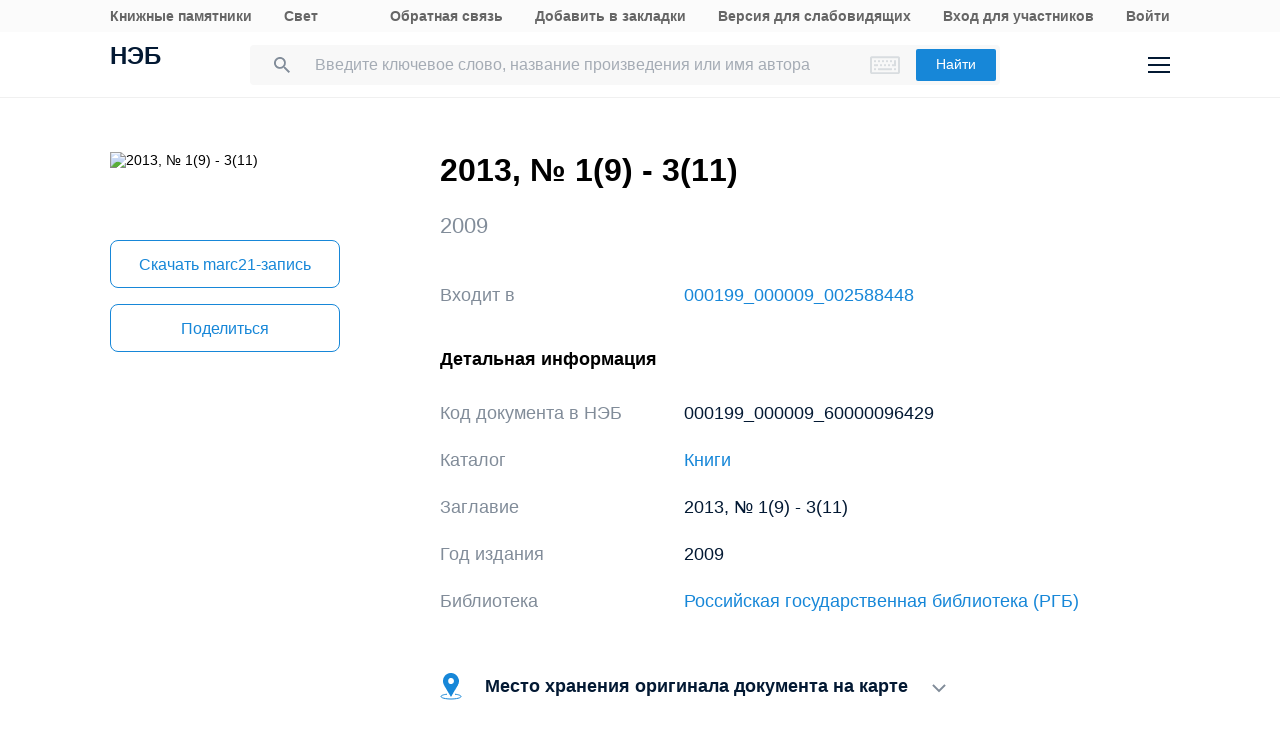

--- FILE ---
content_type: text/css
request_url: https://rusneb.ru/local/templates/adaptive/styles/inner.css?167603558346749
body_size: 46777
content:
.container {
  margin-left: auto;
  margin-right: auto;
}
@media (min-width: 768px) {
  .container {
    width: 750px;
  }
}
@media (min-width: 992px) {
  .container {
    width: 970px;
  }
}
@media (min-width: 1200px) {
  .container {
    width: 1170px;
  }
}
@media (min-width: 1600px) {
  .container {
    width: 1350px;
  }
}
.neb4-container {
  margin-left: auto;
  margin-right: auto;
}
@media (min-width: 768px) {
  .neb4-container {
    width: 750px;
  }
}
@media (min-width: 992px) {
  .neb4-container {
    width: 970px;
  }
}
@media (min-width: 1200px) {
  .neb4-container {
    width: 1170px;
  }
}
@media (min-width: 1600px) {
  .neb4-container {
    width: 1350px;
  }
}
@media screen and (max-width: 767px) {
  .neb4-container {
    padding-left: 1.25rem;
    padding-right: 1.25rem;
  }
}
@media screen and (max-width: 767px) {
  .neb4-container {
    padding-left: 1.25rem;
    padding-right: 1.25rem;
  }
}
.scheme-box-shadow {
  box-shadow: 1px 1px 4px rgba(0, 0, 0, 0.3);
}
.color2 .scheme-box-shadow {
  box-shadow: 1px 2px 12px rgba(255, 255, 255, 0.5);
}
.color3 .scheme-box-shadow {
  box-shadow: 1px 2px 12px rgba(255, 252, 0, 0.5);
}
.color4 .scheme-box-shadow {
  box-shadow: 3px 3px 3px rgba(89, 66, 46, 0.3);
}
.color5 .scheme-box-shadow {
  box-shadow: 1px 2px 12px rgba(169, 221, 56, 0.5);
}
.functional-link,
.functional-link:hover {
  text-decoration: none !important;
}
.functional-link:after {
  content: '';
  display: block;
  position: absolute;
  left: 0;
  bottom: 0;
  right: 0;
  height: 1px;
  border-bottom-width: 1px;
  border-bottom-style: dotted;
  border-color: #0083a2;
}
.color2 .functional-link:after {
  border-color: #fff;
}
.color3 .functional-link:after {
  border-color: #fffc00;
}
.color4 .functional-link:after {
  border-color: #4d4b43;
}
.color5 .functional-link:after {
  border-color: #a9e44d;
}
.functional-link-plashka1,
.functional-link-plashka1:hover {
  text-decoration: none !important;
}
.functional-link-plashka1:after {
  content: '';
  display: block;
  position: absolute;
  left: 0;
  bottom: 0;
  right: 0;
  height: 1px;
  border-bottom-width: 1px;
  border-bottom-style: dotted;
  border-color: #fff;
}
.color2 .functional-link-plashka1:after {
  border-color: #000;
}
.color3 .functional-link-plashka1:after {
  border-color: #fffc00;
}
.color4 .functional-link-plashka1:after {
  border-color: #fff;
}
.color5 .functional-link-plashka1:after {
  border-color: #a9dd38;
}
.functional-link-hover,
.functional-link-hover:hover {
  text-decoration: none;
}
.functional-link-hover:after {
  position: absolute;
  left: 0;
  bottom: 0;
  right: 0;
  height: 1px;
  border-bottom-width: 1px;
  border-bottom-style: dotted;
  border-color: #0083a2;
}
.color2 .functional-link-hover:after {
  border-color: #fff;
}
.color3 .functional-link-hover:after {
  border-color: #fffc00;
}
.color4 .functional-link-hover:after {
  border-color: #4d4b43;
}
.color5 .functional-link-hover:after {
  border-color: #a9e44d;
}
.functional-link-hover:hover:after {
  content: '';
  display: block;
}
a.tssfaqlabel {
  text-decoration: none;
  font-size: .5em;
  line-height: 1.2;
  display: inline-block;
  border: 1px solid #0086a6;
  border-radius: .5ex;
  width: 6.5em;
  height: 1.5em;
  text-align: center;
  position: relative;
  top: -1em;
  padding-top: 1px;
}
fieldset {
  padding: 0;
  margin: 0;
  border: 0;
  min-width: 0;
}
legend {
  display: block;
  width: 100%;
  padding: 0;
  margin-bottom: 22px;
  font-size: 24px;
  line-height: inherit;
  color: #333333;
  border: 0;
  border-bottom: 1px solid #e5e5e5;
}
label {
  display: inline-block;
  max-width: 100%;
}
input[type="search"] {
  -webkit-box-sizing: border-box;
  -moz-box-sizing: border-box;
  box-sizing: border-box;
}
input[type="radio"],
input[type="checkbox"] {
  margin: 4px 0 0;
  margin-top: 1px \9;
  line-height: normal;
}
input[type="file"] {
  display: block;
}
input[type="range"] {
  display: block;
  width: 100%;
}
select[multiple],
select[size] {
  height: auto;
}
input[type="file"]:focus,
input[type="radio"]:focus,
input[type="checkbox"]:focus {
  outline: 5px auto -webkit-focus-ring-color;
  outline-offset: -2px;
}
output {
  display: block;
  padding-top: 7px;
  font-size: 16px;
  line-height: 1.42857143;
  color: #555555;
}
.form-control {
  display: block;
  width: 100%;
  height: 36px;
  padding: 6px 12px;
  font-size: 16px;
  line-height: 1.42857143;
  color: #555555;
  background-color: #fff;
  color: #333;
  background-color: #f9f9f9;
  background-image: none;
  border: 1px solid #ccc;
  border-color: rgba(204, 204, 204, 0.8);
  border-radius: 3px;
  -webkit-box-shadow: inset 0 2px 0px rgba(204, 204, 204, 0.25);
  box-shadow: inset 0 2px 0px rgba(204, 204, 204, 0.25);
  -webkit-transition: border-color ease-in-out .15s, box-shadow ease-in-out .15s;
  -o-transition: border-color ease-in-out .15s, box-shadow ease-in-out .15s;
  transition: border-color ease-in-out .15s, box-shadow ease-in-out .15s;
}
.color2 .form-control {
  color: #fff;
  background-color: #333333;
}
.color3 .form-control {
  color: #fffc00;
  background-color: #00a1b4;
}
.color4 .form-control {
  color: #4d4b43;
  background-color: #f5f0cb;
}
.color5 .form-control {
  color: #a9e44d;
  background-color: #442d19;
}
.color2 .form-control {
  border-color: rgba(85, 85, 85, 0.99);
}
.color3 .form-control {
  border-color: rgba(153, 151, 0, 0.3);
}
.color4 .form-control {
  border-color: rgba(181, 178, 157, 0.1);
}
.color5 .form-control {
  border-color: rgba(132, 87, 49, 0.3);
}
.color2 .form-control {
  -webkit-box-shadow: inset 0 2px 0px rgba(85, 85, 85, 0.75);
  box-shadow: inset 0 2px 0px rgba(85, 85, 85, 0.75);
}
.color3 .form-control {
  -webkit-box-shadow: inset 0 2px 0px rgba(153, 151, 0, 0.75);
  box-shadow: inset 0 2px 0px rgba(153, 151, 0, 0.75);
}
.color4 .form-control {
  -webkit-box-shadow: inset 0 2px 0px rgba(181, 178, 157, 0.25);
  box-shadow: inset 0 2px 0px rgba(181, 178, 157, 0.25);
}
.color5 .form-control {
  -webkit-box-shadow: inset 0 2px 0px rgba(132, 87, 49, 0.5);
  box-shadow: inset 0 2px 0px rgba(132, 87, 49, 0.5);
}
.form-control:focus {
  border-color: #0083a2;
  outline: 0;
  -webkit-box-shadow: inset 0 1px 1px rgba(0,0,0,.075), 0 0 8px rgba(0, 131, 162, 0.6);
  box-shadow: inset 0 1px 1px rgba(0,0,0,.075), 0 0 8px rgba(0, 131, 162, 0.6);
}
.color2 .form-control:focus {
  border-color: #fff;
  outline: 0;
  -webkit-box-shadow: inset 0 1px 1px rgba(0,0,0,.075), 0 0 8px rgba(255, 255, 255, 0.6);
  box-shadow: inset 0 1px 1px rgba(0,0,0,.075), 0 0 8px rgba(255, 255, 255, 0.6);
}
.color3 .form-control:focus {
  border-color: #fffc00;
  outline: 0;
  -webkit-box-shadow: inset 0 1px 1px rgba(0,0,0,.075), 0 0 8px rgba(255, 252, 0, 0.6);
  box-shadow: inset 0 1px 1px rgba(0,0,0,.075), 0 0 8px rgba(255, 252, 0, 0.6);
}
.color4 .form-control:focus {
  border-color: #4d4b43;
  outline: 0;
  -webkit-box-shadow: inset 0 1px 1px rgba(0,0,0,.075), 0 0 8px rgba(77, 75, 67, 0.6);
  box-shadow: inset 0 1px 1px rgba(0,0,0,.075), 0 0 8px rgba(77, 75, 67, 0.6);
}
.color5 .form-control:focus {
  border-color: #a9e44d;
  outline: 0;
  -webkit-box-shadow: inset 0 1px 1px rgba(0,0,0,.075), 0 0 8px rgba(169, 228, 77, 0.6);
  box-shadow: inset 0 1px 1px rgba(0,0,0,.075), 0 0 8px rgba(169, 228, 77, 0.6);
}
.form-control::-moz-placeholder {
  color: #999;
  opacity: 1;
}
.form-control:-ms-input-placeholder {
  color: #999;
}
.form-control::-webkit-input-placeholder {
  color: #999;
}
.form-control::-ms-expand {
  border: 0;
  background-color: transparent;
}
.form-control[disabled],
.form-control[readonly],
fieldset[disabled] .form-control {
  background-color: #eeeeee;
  opacity: 1;
}
.form-control[disabled],
fieldset[disabled] .form-control {
  cursor: not-allowed;
}
textarea.form-control {
  height: auto;
}
input[type="search"] {
  -webkit-appearance: none;
}
@media screen and (-webkit-min-device-pixel-ratio: 0) {
  input[type="date"].form-control,
  input[type="time"].form-control,
  input[type="datetime-local"].form-control,
  input[type="month"].form-control {
    line-height: 36px;
  }
  input[type="date"].input-sm,
  input[type="time"].input-sm,
  input[type="datetime-local"].input-sm,
  input[type="month"].input-sm,
  .input-group-sm input[type="date"],
  .input-group-sm input[type="time"],
  .input-group-sm input[type="datetime-local"],
  .input-group-sm input[type="month"] {
    line-height: 33px;
  }
  input[type="date"].input-lg,
  input[type="time"].input-lg,
  input[type="datetime-local"].input-lg,
  input[type="month"].input-lg,
  .input-group-lg input[type="date"],
  .input-group-lg input[type="time"],
  .input-group-lg input[type="datetime-local"],
  .input-group-lg input[type="month"] {
    line-height: 49px;
  }
}
.form-group {
  margin-bottom: 15px;
}
.form-control-static {
  padding-top: 7px;
  padding-bottom: 7px;
  margin-bottom: 0;
  min-height: 38px;
}
.form-control-static.input-lg,
.form-control-static.input-sm {
  padding-left: 0;
  padding-right: 0;
}
.input-sm {
  height: 33px;
  padding: 5px 10px;
  font-size: 14px;
  line-height: 1.5;
  border-radius: 2px;
}
select.input-sm {
  height: 33px;
  line-height: 33px;
}
textarea.input-sm,
select[multiple].input-sm {
  height: auto;
}
.form-group-sm .form-control {
  height: 33px;
  padding: 5px 10px;
  font-size: 14px;
  line-height: 1.5;
  border-radius: 2px;
}
.form-group-sm select.form-control {
  height: 33px;
  line-height: 33px;
}
.form-group-sm textarea.form-control,
.form-group-sm select[multiple].form-control {
  height: auto;
}
.form-group-sm .form-control-static {
  height: 33px;
  min-height: 36px;
  padding: 6px 10px;
  font-size: 14px;
  line-height: 1.5;
}
.input-lg {
  height: 49px;
  padding: 10px 16px;
  font-size: 20px;
  line-height: 1.3333333;
  border-radius: 4px;
}
select.input-lg {
  height: 49px;
  line-height: 49px;
}
textarea.input-lg,
select[multiple].input-lg {
  height: auto;
}
.form-group-lg .form-control {
  height: 49px;
  padding: 10px 16px;
  font-size: 20px;
  line-height: 1.3333333;
  border-radius: 4px;
}
.form-group-lg select.form-control {
  height: 49px;
  line-height: 49px;
}
.form-group-lg textarea.form-control,
.form-group-lg select[multiple].form-control {
  height: auto;
}
.form-group-lg .form-control-static {
  height: 49px;
  min-height: 42px;
  padding: 11px 16px;
  font-size: 20px;
  line-height: 1.3333333;
}
.has-feedback {
  position: relative;
}
.has-feedback .form-control {
  padding-right: 45px;
}
.form-control-feedback {
  position: absolute;
  top: 0;
  right: 0;
  z-index: 2;
  display: block;
  width: 36px;
  height: 36px;
  line-height: 36px;
  text-align: center;
  pointer-events: none;
}
.input-lg + .form-control-feedback,
.input-group-lg + .form-control-feedback,
.form-group-lg .form-control + .form-control-feedback {
  width: 49px;
  height: 49px;
  line-height: 49px;
}
.input-sm + .form-control-feedback,
.input-group-sm + .form-control-feedback,
.form-group-sm .form-control + .form-control-feedback {
  width: 33px;
  height: 33px;
  line-height: 33px;
}
.has-success .help-block,
.has-success .control-label,
.has-success .radio,
.has-success .checkbox,
.has-success .radio-inline,
.has-success .checkbox-inline,
.has-success.radio label,
.has-success.checkbox label,
.has-success.radio-inline label,
.has-success.checkbox-inline label {
  color: #3c763d;
}
.has-success .form-control {
  border-color: #3c763d;
  -webkit-box-shadow: inset 0 1px 1px rgba(0, 0, 0, 0.075);
  box-shadow: inset 0 1px 1px rgba(0, 0, 0, 0.075);
}
.has-success .form-control:focus {
  border-color: #2b542c;
  -webkit-box-shadow: inset 0 1px 1px rgba(0, 0, 0, 0.075), 0 0 6px #67b168;
  box-shadow: inset 0 1px 1px rgba(0, 0, 0, 0.075), 0 0 6px #67b168;
}
.has-success .input-group-addon {
  color: #3c763d;
  border-color: #3c763d;
  background-color: #dff0d8;
}
.has-success .form-control-feedback {
  color: #3c763d;
}
.has-warning .help-block,
.has-warning .control-label,
.has-warning .radio,
.has-warning .checkbox,
.has-warning .radio-inline,
.has-warning .checkbox-inline,
.has-warning.radio label,
.has-warning.checkbox label,
.has-warning.radio-inline label,
.has-warning.checkbox-inline label {
  color: #8a6d3b;
}
.has-warning .form-control {
  border-color: #8a6d3b;
  -webkit-box-shadow: inset 0 1px 1px rgba(0, 0, 0, 0.075);
  box-shadow: inset 0 1px 1px rgba(0, 0, 0, 0.075);
}
.has-warning .form-control:focus {
  border-color: #66512c;
  -webkit-box-shadow: inset 0 1px 1px rgba(0, 0, 0, 0.075), 0 0 6px #c0a16b;
  box-shadow: inset 0 1px 1px rgba(0, 0, 0, 0.075), 0 0 6px #c0a16b;
}
.has-warning .input-group-addon {
  color: #8a6d3b;
  border-color: #8a6d3b;
  background-color: #fcf8e3;
}
.has-warning .form-control-feedback {
  color: #8a6d3b;
}
.has-error .help-block,
.has-error .control-label,
.has-error .radio,
.has-error .checkbox,
.has-error .radio-inline,
.has-error .checkbox-inline,
.has-error.radio label,
.has-error.checkbox label,
.has-error.radio-inline label,
.has-error.checkbox-inline label {
  color: #a94442;
}
.has-error .form-control {
  border-color: #a94442;
  -webkit-box-shadow: inset 0 1px 1px rgba(0, 0, 0, 0.075);
  box-shadow: inset 0 1px 1px rgba(0, 0, 0, 0.075);
}
.has-error .form-control:focus {
  border-color: #843534;
  -webkit-box-shadow: inset 0 1px 1px rgba(0, 0, 0, 0.075), 0 0 6px #ce8483;
  box-shadow: inset 0 1px 1px rgba(0, 0, 0, 0.075), 0 0 6px #ce8483;
}
.has-error .input-group-addon {
  color: #a94442;
  border-color: #a94442;
  background-color: #f2dede;
}
.has-error .form-control-feedback {
  color: #a94442;
}
.has-feedback label ~ .form-control-feedback {
  top: 27px;
}
.has-feedback label.sr-only ~ .form-control-feedback {
  top: 0;
}
.help-block {
  display: block;
  margin-top: 5px;
  margin-bottom: 10px;
  color: #737373;
}
@media (min-width: 768px) {
  .form-inline .form-group {
    display: inline-block;
    margin-bottom: 0;
    vertical-align: middle;
  }
  .form-inline .form-control {
    display: inline-block;
    width: auto;
    vertical-align: middle;
  }
  .form-inline .form-control-static {
    display: inline-block;
  }
  .form-inline .input-group {
    display: inline-table;
    vertical-align: middle;
  }
  .form-inline .input-group .input-group-addon,
  .form-inline .input-group .input-group-btn,
  .form-inline .input-group .form-control {
    width: auto;
  }
  .form-inline .input-group > .form-control {
    width: 100%;
  }
  .form-inline .control-label {
    margin-bottom: 0;
    vertical-align: middle;
  }
  .form-inline .has-feedback .form-control-feedback {
    top: 0;
  }
}
.form-horizontal .form-group {
  margin-left: -15px;
  margin-right: -15px;
}
@media (min-width: 768px) {
  .form-horizontal .control-label {
    text-align: right;
    margin-bottom: 0;
    padding-top: 7px;
  }
}
.form-horizontal .has-feedback .form-control-feedback {
  right: 15px;
}
@media (min-width: 768px) {
  .form-horizontal .form-group-lg .control-label {
    padding-top: 11px;
    font-size: 20px;
  }
}
@media (min-width: 768px) {
  .form-horizontal .form-group-sm .control-label {
    padding-top: 6px;
    font-size: 14px;
  }
}
.fade {
  opacity: 0;
  -webkit-transition: opacity 0.15s linear;
  -o-transition: opacity 0.15s linear;
  transition: opacity 0.15s linear;
}
.fade.in {
  opacity: 1;
}
.collapse {
  display: none;
}
.collapse.in {
  display: block;
}
tr.collapse.in {
  display: table-row;
}
tbody.collapse.in {
  display: table-row-group;
}
.collapsing {
  position: relative;
  height: 0;
  overflow: hidden;
  -webkit-transition-property: height, visibility;
  transition-property: height, visibility;
  -webkit-transition-duration: 0.35s;
  transition-duration: 0.35s;
  -webkit-transition-timing-function: ease;
  transition-timing-function: ease;
}
.modal-open {
  overflow: hidden;
}
.modal {
  display: none;
  overflow: hidden;
  position: fixed;
  top: 0;
  right: 0;
  bottom: 0;
  left: 0;
  z-index: 9997;
  -webkit-overflow-scrolling: touch;
  outline: 0;
}
.modal.fade .modal-dialog {
  -webkit-transform: translate(0, -25%);
  -ms-transform: translate(0, -25%);
  -o-transform: translate(0, -25%);
  transform: translate(0, -25%);
  -webkit-transition: -webkit-transform 0.3s ease-out;
  -moz-transition: -moz-transform 0.3s ease-out;
  -o-transition: -o-transform 0.3s ease-out;
  transition: transform 0.3s ease-out;
}
.modal.in .modal-dialog {
  -webkit-transform: translate(0, 0);
  -ms-transform: translate(0, 0);
  -o-transform: translate(0, 0);
  transform: translate(0, 0);
}
.modal-open .modal {
  overflow-x: hidden;
  overflow-y: auto;
}
.modal-dialog {
  position: relative;
  width: auto;
  margin: 10px;
}
.modal-content {
  position: relative;
  background-color: #fff;
  background-clip: padding-box;
  outline: 0;
  padding: 65px 55px 50px;
}
.modal-backdrop {
  position: fixed;
  top: 0;
  right: 0;
  bottom: 0;
  left: 0;
  z-index: 9996;
  background-color: #1787d8;
}
.modal-backdrop.fade {
  opacity: 0;
  filter: alpha(opacity=0);
}
.modal-backdrop.in {
  opacity: 0.3;
}
.modal-header .close {
  position: absolute;
  top: 31px;
  right: 31px;
  background: url(/local/templates/neb/assets/image/i-popup-close.svg) no-repeat;
  width: 18px;
  height: 18px;
  text-indent: -9999px;
  z-index: 9999;
  -webkit-appearance: none;
  -moz-appearance: none;
  appearance: none;
  border: none;
}
.modal-title {
  font-size: 22px;
  line-height: 1.3;
  color: #031933;
  text-align: center;
  font-weight: 600;
}
.modal-body {
  position: relative;
  padding: 15px;
}
.modal-footer {
  padding: 15px;
  text-align: right;
  border-top: 1px solid #e5e5e5;
}
.modal-footer .btn + .btn {
  margin-left: 5px;
  margin-bottom: 0;
}
.modal-footer .btn-group .btn + .btn {
  margin-left: -1px;
}
.modal-footer .btn-block + .btn-block {
  margin-left: 0;
}
.modal-scrollbar-measure {
  position: absolute;
  top: -9999px;
  width: 50px;
  height: 50px;
  overflow: scroll;
}
@media (min-width: 768px) {
  .modal-dialog {
    width: 700px;
    margin: 60px auto;
  }
  .book-error + .modal-buttons {
    display: none;
  }
  .modal-prof-title .modal-title {
    padding-left: 55px;
    padding-right: 55px;
    padding-top: 20px;
  }
  .modal-prof-title .modal-body {
    margin-left: -20px;
    margin-right: -20px;
  }
  .modal--two .modal-dialog {
    width: 928px;
  }
  .modal--two .modal-dialog .close {
    top: 63px;
    right: 63px;
  }
  .modal--two .modal-title {
    text-align: left;
    font-size: 28px;
  }
  .modal--two .modal-content {
    padding-top: 58px;
    padding-bottom: 55px;
  }
  .modal--two .modal-body {
    padding: 0;
  }
  .modal--two .text-info {
    font-size: 18px;
    line-height: 1.3;
    color: #031933;
    padding: 57px 0 17px;
  }
  .modal--two .text-info--two {
    color: #818c99;
    padding-bottom: 26px;
  }
  .modal--two .modal-buttons {
    padding-top: 55px;
  }
  .modal--two .modal-buttons .button {
    margin-left: 24px;
  }
  .modal--two .modal-buttons .button:first-child {
    margin-left: 0;
  }
  .modal--two .modal-footer {
    border-top: none;
    padding: 0;
    text-align: left;
  }
  .modal-sm {
    width: 300px;
  }
}
@media (min-width: 992px) {
  .modal-lg {
    width: 928px;
  }
}
@media (max-width: 765px) {
  .modal-content {
    padding-left: 20px;
    padding-right: 20px;
  }
  .modal-header .close {
    top: 15px;
    right: 15px;
    padding: 0;
  }
}
.tooltip {
  position: absolute;
  z-index: 1070;
  display: block;
  font-family: "Open Sans", "Helvetica Neue", Helvetica, Arial, sans-serif;
  font-style: normal;
  font-weight: normal;
  letter-spacing: normal;
  line-break: auto;
  line-height: 1.42857143;
  text-align: left;
  text-align: start;
  text-decoration: none;
  text-shadow: none;
  text-transform: none;
  white-space: normal;
  word-break: normal;
  word-spacing: normal;
  word-wrap: normal;
  font-size: 14px;
  opacity: 0;
  filter: alpha(opacity=0);
}
.tooltip.in {
  opacity: 0.9;
  filter: alpha(opacity=90);
}
.tooltip.top {
  margin-top: -3px;
  padding: 5px 0;
}
.tooltip.right {
  margin-left: 3px;
  padding: 0 5px;
}
.tooltip.bottom {
  margin-top: 3px;
  padding: 5px 0;
}
.tooltip.left {
  margin-left: -3px;
  padding: 0 5px;
}
.tooltip-inner {
  max-width: 200px;
  padding: 3px 8px;
  color: #fff;
  text-align: center;
  background-color: #000;
  border-radius: 3px;
}
.tooltip-arrow {
  position: absolute;
  width: 0;
  height: 0;
  border-color: transparent;
  border-style: solid;
}
.tooltip.top .tooltip-arrow {
  bottom: 0;
  left: 50%;
  margin-left: -5px;
  border-width: 5px 5px 0;
  border-top-color: #000;
}
.tooltip.top-left .tooltip-arrow {
  bottom: 0;
  right: 5px;
  margin-bottom: -5px;
  border-width: 5px 5px 0;
  border-top-color: #000;
}
.tooltip.top-right .tooltip-arrow {
  bottom: 0;
  left: 5px;
  margin-bottom: -5px;
  border-width: 5px 5px 0;
  border-top-color: #000;
}
.tooltip.right .tooltip-arrow {
  top: 50%;
  left: 0;
  margin-top: -5px;
  border-width: 5px 5px 5px 0;
  border-right-color: #000;
}
.tooltip.left .tooltip-arrow {
  top: 50%;
  right: 0;
  margin-top: -5px;
  border-width: 5px 0 5px 5px;
  border-left-color: #000;
}
.tooltip.bottom .tooltip-arrow {
  top: 0;
  left: 50%;
  margin-left: -5px;
  border-width: 0 5px 5px;
  border-bottom-color: #000;
}
.tooltip.bottom-left .tooltip-arrow {
  top: 0;
  right: 5px;
  margin-top: -5px;
  border-width: 0 5px 5px;
  border-bottom-color: #000;
}
.tooltip.bottom-right .tooltip-arrow {
  top: 0;
  left: 5px;
  margin-top: -5px;
  border-width: 0 5px 5px;
  border-bottom-color: #000;
}
.popover {
  position: absolute;
  top: 0;
  left: 0;
  z-index: 1060;
  display: none;
  max-width: 276px;
  padding: 1px;
  font-family: "Open Sans", "Helvetica Neue", Helvetica, Arial, sans-serif;
  font-style: normal;
  font-weight: normal;
  letter-spacing: normal;
  line-break: auto;
  line-height: 1.42857143;
  text-align: left;
  text-align: start;
  text-decoration: none;
  text-shadow: none;
  text-transform: none;
  white-space: normal;
  word-break: normal;
  word-spacing: normal;
  word-wrap: normal;
  font-size: 16px;
  background-color: #fff;
  background-clip: padding-box;
  border: 1px solid #ccc;
  border: 1px solid rgba(0, 0, 0, 0.2);
  border-radius: 4px;
  -webkit-box-shadow: 0 5px 10px rgba(0, 0, 0, 0.2);
  box-shadow: 0 5px 10px rgba(0, 0, 0, 0.2);
}
.popover.top {
  margin-top: -10px;
}
.popover.right {
  margin-left: 10px;
}
.popover.bottom {
  margin-top: 10px;
}
.popover.left {
  margin-left: -10px;
}
.popover-title {
  margin: 0;
  padding: 8px 14px;
  font-size: 16px;
  background-color: #f7f7f7;
  border-bottom: 1px solid #ebebeb;
  border-radius: 3px 3px 0 0;
}
.popover-content {
  padding: 9px 14px;
}
.popover > .arrow,
.popover > .arrow:after {
  position: absolute;
  display: block;
  width: 0;
  height: 0;
  border-color: transparent;
  border-style: solid;
}
.popover > .arrow {
  border-width: 11px;
}
.popover > .arrow:after {
  border-width: 10px;
  content: "";
}
.popover.top > .arrow {
  left: 50%;
  margin-left: -11px;
  border-bottom-width: 0;
  border-top-color: #999999;
  border-top-color: rgba(0, 0, 0, 0.25);
  bottom: -11px;
}
.popover.top > .arrow:after {
  content: " ";
  bottom: 1px;
  margin-left: -10px;
  border-bottom-width: 0;
  border-top-color: #fff;
}
.popover.right > .arrow {
  top: 50%;
  left: -11px;
  margin-top: -11px;
  border-left-width: 0;
  border-right-color: #999999;
  border-right-color: rgba(0, 0, 0, 0.25);
}
.popover.right > .arrow:after {
  content: " ";
  left: 1px;
  bottom: -10px;
  border-left-width: 0;
  border-right-color: #fff;
}
.popover.bottom > .arrow {
  left: 50%;
  margin-left: -11px;
  border-top-width: 0;
  border-bottom-color: #999999;
  border-bottom-color: rgba(0, 0, 0, 0.25);
  top: -11px;
}
.popover.bottom > .arrow:after {
  content: " ";
  top: 1px;
  margin-left: -10px;
  border-top-width: 0;
  border-bottom-color: #fff;
}
.popover.left > .arrow {
  top: 50%;
  right: -11px;
  margin-top: -11px;
  border-right-width: 0;
  border-left-color: #999999;
  border-left-color: rgba(0, 0, 0, 0.25);
}
.popover.left > .arrow:after {
  content: " ";
  right: 1px;
  border-right-width: 0;
  border-left-color: #fff;
  bottom: -10px;
}
.clearfix:before,
.clearfix:after,
.form-horizontal .form-group:before,
.form-horizontal .form-group:after,
.modal-footer:before,
.modal-footer:after {
  content: " ";
  display: table;
}
.clearfix:after,
.form-horizontal .form-group:after,
.modal-footer:after {
  clear: both;
}
.center-block {
  display: block;
  margin-left: auto;
  margin-right: auto;
}
.pull-right {
  float: right !important;
}
.pull-left {
  float: left !important;
}
.hide {
  display: none !important;
}
.show {
  display: block !important;
}
.invisible {
  visibility: hidden;
}
.text-hide {
  font: 0/0 a;
  color: transparent;
  text-shadow: none;
  background-color: transparent;
  border: 0;
}
.hidden {
  display: none !important;
}
.affix {
  position: fixed;
}
[data-faq-list-expandable] {
  counter-reset: faq-counter;
}
[data-faq-list-expandable] > dt {
  font-weight: normal;
  padding-left: 1.5em;
  position: relative;
  margin-bottom: 1ex;
}
[data-faq-list-expandable] > dt a {
  text-decoration: none;
  display: inline-block;
  position: relative;
}
[data-faq-list-expandable] > dt a,
[data-faq-list-expandable] > dt a:hover {
  text-decoration: none !important;
}
[data-faq-list-expandable] > dt a:after {
  content: '';
  display: block;
  position: absolute;
  left: 0;
  bottom: 0;
  right: 0;
  height: 1px;
  border-bottom-width: 1px;
  border-bottom-style: dotted;
  border-color: #0083a2;
}
.color2 [data-faq-list-expandable] > dt a:after {
  border-color: #fff;
}
.color3 [data-faq-list-expandable] > dt a:after {
  border-color: #fffc00;
}
.color4 [data-faq-list-expandable] > dt a:after {
  border-color: #4d4b43;
}
.color5 [data-faq-list-expandable] > dt a:after {
  border-color: #a9e44d;
}
[data-faq-list-expandable] > dt:before {
  display: block;
  width: 1em;
  height: 1em;
  position: absolute;
  left: 0;
  top: 0;
  content: counter(faq-counter) ".";
  counter-increment: faq-counter;
}
[data-faq-list-expandable] > dt:only-of-type:before {
  content: "";
}
[data-faq-list-expandable] > dd {
  padding: 1em 1.5em;
  color: #333;
  background-color: #f9f9f9;
  border-width: 1px;
  border-style: solid;
  border-color: rgba(51, 51, 51, 0.1);
  margin-bottom: 1em;
}
.color2 [data-faq-list-expandable] > dd {
  color: #fff;
  background-color: #333333;
}
.color3 [data-faq-list-expandable] > dd {
  color: #fffc00;
  background-color: #00a1b4;
}
.color4 [data-faq-list-expandable] > dd {
  color: #4d4b43;
  background-color: #f5f0cb;
}
.color5 [data-faq-list-expandable] > dd {
  color: #a9e44d;
  background-color: #442d19;
}
.color2 [data-faq-list-expandable] > dd {
  border-color: rgba(255, 255, 255, 0.1);
}
.color3 [data-faq-list-expandable] > dd {
  border-color: rgba(255, 252, 0, 0.1);
}
.color4 [data-faq-list-expandable] > dd {
  border-color: rgba(77, 75, 67, 0.1);
}
.color5 [data-faq-list-expandable] > dd {
  border-color: rgba(169, 228, 77, 0.1);
}
[data-faq-list-expandable] > dd p {
  margin-bottom: 1ex;
}
[data-faq-list-expandable] > dd p:last-of-type {
  margin-bottom: 0;
}
[data-faq-list-expandable] > dd ol,
[data-faq-list-expandable] > dd ul {
  margin-top: 1em;
}
[data-faq-list-expandable] > dd li {
  margin-bottom: 1em;
}
.illustr > p {
  float: left;
  margin: 1em -5px;
  border: 5px solid transparent;
  box-shadow: 0 0 10px rgba(0, 0, 0, 0.5);
  color: #333;
  background-color: #fff;
}
.color2 .illustr > p {
  color: #fff;
  background-color: #000;
}
.color3 .illustr > p {
  color: #fffc00;
  background-color: #0096a7;
}
.color4 .illustr > p {
  color: #4d4b43;
  background-color: #f7f3d6;
}
.color5 .illustr > p {
  color: #a9e44d;
  background-color: #3b2716;
}
.illustr > p > img {
  width: 100%;
}
.illustr:before,
.illustr:after {
  content: " ";
  display: table;
  clear: both;
}
.info-tabs {
  display: flex;
  margin-top: 2rem;
}
.info-tabs a {
  flex: 1;
  margin-right: .25rem;
  border-top-left-radius: .25rem;
  border-top-right-radius: .25rem;
  text-decoration: none !important;
  padding: 1ex 1em;
  color: #333;
  background-color: #f9f9f9;
}
.info-tabs a:last-of-type {
  margin-right: 0;
}
.color2 .info-tabs a {
  color: #fff;
  background-color: #333333;
}
.color3 .info-tabs a {
  color: #fffc00;
  background-color: #00a1b4;
}
.color4 .info-tabs a {
  color: #4d4b43;
  background-color: #f5f0cb;
}
.color5 .info-tabs a {
  color: #a9e44d;
  background-color: #442d19;
}
.info-tabs a:hover,
.info-tabs a.active {
  color: #fff;
  background-color: #0086a6;
}
.color2 .info-tabs a:hover,
.color2 .info-tabs a.active {
  color: #000;
  background-color: #c6c6c6;
}
.color3 .info-tabs a:hover,
.color3 .info-tabs a.active {
  color: #fffc00;
  background-color: #00707d;
}
.color4 .info-tabs a:hover,
.color4 .info-tabs a.active {
  color: #fff;
  background-color: #59422e;
}
.color5 .info-tabs a:hover,
.color5 .info-tabs a.active {
  color: #a9dd38;
  background-color: #c5834a;
}
.info-tab-content {
  color: #fff;
  background-color: #0086a6;
}
.color2 .info-tab-content {
  color: #000;
  background-color: #c6c6c6;
}
.color3 .info-tab-content {
  color: #fffc00;
  background-color: #00707d;
}
.color4 .info-tab-content {
  color: #fff;
  background-color: #59422e;
}
.color5 .info-tab-content {
  color: #a9dd38;
  background-color: #c5834a;
}
.info-tab-content a {
  color: #fff;
}
.color2 .info-tab-content a {
  color: #000;
}
.color3 .info-tab-content a {
  color: #fffc00;
}
.color4 .info-tab-content a {
  color: #fff;
}
.color5 .info-tab-content a {
  color: #a9dd38;
}
.info-tab-content .tab-container {
  display: none;
  padding: 1ex 1em;
}
.info-tab-content .tab-container.active {
  display: block;
}
.info-tab-content .tab-container h2:first-child {
  margin-top: 0;
}
#helpnav .nav {
  list-style: none;
  padding-left: 0;
}
#helpnav .nav > li > a {
  display: inline-block;
  padding: .5ex 0 .5ex 1em;
  border-left: 1px solid transparent;
}
#helpnav .nav > li > a:hover {
  background-color: transparent;
}
#helpnav .nav > li.active > a {
  text-decoration: none;
  border-left-width: 1px;
  border-left-style: solid;
  border-color: #333;
}
.color2 #helpnav .nav > li.active > a {
  border-color: #fff;
}
.color3 #helpnav .nav > li.active > a {
  border-color: #fffc00;
}
.color4 #helpnav .nav > li.active > a {
  border-color: #4d4b43;
}
.color5 #helpnav .nav > li.active > a {
  border-color: #a9e44d;
}
#helpnav .nav > li .nav {
  display: none;
}
#helpnav .nav > li.active .nav {
  display: block;
}
#helpnav a + .nav > li > a {
  padding-left: 2em;
  font-size: .9em;
}
.culture {
  padding: 16px 0 30px;
}
.culture__item {
  display: block;
  text-decoration: none;
}
.culture__img {
  background-color: #ccc;
  background-repeat: no-repeat;
  background-size: cover;
  background-position: center;
  height: 200px;
  border-radius: 5px;
}
.culture__name {
  text-align: center;
  font-size: 18px;
  line-height: 1.2;
  padding-top: 20px;
}
.culture__carusel {
  position: relative;
}
.culture__carusel-prev,
.culture__carusel-next {
  width: 45px;
  height: 45px;
  background-color: #0086a6;
  cursor: pointer;
  margin: auto;
  position: absolute;
  top: 0;
  bottom: 0;
  z-index: 100;
  color: #fff;
  border-radius: 3px;
}
.culture__carusel-prev:before,
.culture__carusel-next:before {
  content: '';
  margin: auto;
  position: absolute;
  top: 0;
  bottom: 0;
  left: 0;
  right: 0;
  background-image: url(../images/spritesheet.png);
  background-position: -287px -136px;
  width: 17px;
  height: 7px;
}
.culture__carusel-prev {
  right: 100%;
  margin-right: 40px;
  transform: rotate(180deg);
}
.culture__carusel-next {
  left: 100%;
  margin-left: 40px;
}
.culture-page {
  padding-bottom: 33px;
}
.culture-page__elem {
  margin: 0 -21px;
  display: flex;
  flex-wrap: wrap;
  padding-bottom: 20px;
}
.culture-page__elem-item {
  width: 306px;
  margin: 35px 21px 0;
}
.culture-page__elem-img {
  display: block;
  height: 217px;
  background-color: #f6f6f6;
  background-repeat: no-repeat;
  background-size: cover;
  background-position: center;
  position: relative;
}
.culture-page__elem-content {
  padding: 26px 0 18px;
}
.culture-page__elem-name {
  display: inline-block;
  font-size: 18px;
  line-height: 1.4;
}
.culture-page__elem-text {
  color: #919191;
  font-size: 12px;
  line-height: 1.3;
  padding-top: 16px;
}
.culture-detail-head {
  background-color: #0E3741;
  background-repeat: no-repeat;
  background-position: center;
  background-size: cover;
  color: #fff;
}
.culture-detail-head .linkback-overall {
  color: #fff;
  border-color: #fff;
  font-size: 14px;
  transition: opacity .2s;
}
.culture-detail-head .linkback-overall:hover {
  opacity: .7;
}
.culture-detail-head__elem {
  display: flex;
  flex-direction: column;
  justify-content: space-between;
  height: auto;
  min-height: 280px;
  box-sizing: border-box;
  padding: 34px 0;
}
.culture-detail-head__item {
  padding-right: 400px;
}
.culture-detail-head__name {
  font-size: 14px;
  line-height: 1;
  text-transform: uppercase;
  padding: 32px 0 20px;
}
.culture-detail-head__title {
  margin: 0;
  padding-bottom: 7px;
  font-size: 40px;
  line-height: 1.2;
}
@media screen and (-ms-high-contrast: active), (-ms-high-contrast: none) {
  .culture-detail-head__item:first-child {
    margin-bottom: 62px;
  }
}
.culture-detail__elem {
  display: flex;
  justify-content: space-between;
  align-items: flex-start;
}
.culture-detail__left {
  width: 870px;
  padding: 7px 0 50px;
}
.culture-detail__left p {
  margin: 0;
  font-size: 18px;
  line-height: 1.6;
  padding-top: 39px;
}
.culture-detail__right {
  background: #fff;
  width: 320px;
  margin: -83px 0 50px;
  box-sizing: border-box;
  padding: 33px 37px;
  box-shadow: 0 10px 10px rgba(106, 106, 106, 0.1);
}
.culture-detail__right-title {
  font-size: 18px;
  line-height: 1.2;
  font-weight: bold;
  padding-bottom: 15px;
  color: #000000;
}
.culture-detail__right p {
  font-size: 14px;
  line-height: 1.7;
  margin: 0;
  padding-top: 12px;
  color: #747474;
}
.culture-detail__right strong {
  color: #000000;
}
.culture-detail__btn {
  font-size: 18px;
  padding: 12px 30px;
}
.culture-detail__img {
  display: block;
  margin: 0 auto 15px;
  max-width: 150px;
  height: auto;
}
.btns {
  display: inline-block;
  background: #F7F7F7;
  font-size: 12px;
  line-height: 1;
  padding: 9px 13px;
  border-radius: 5px;
  position: relative;
  margin-top: 36px;
}
.btns span {
  display: block;
}
.btns span:after {
  content: '';
  display: inline-block;
  width: 0;
  height: 0;
  border-top: 3px solid #0083a2;
  border-left: 3px solid transparent;
  border-right: 3px solid transparent;
  position: relative;
  top: -1px;
  margin-left: 10px;
}
.btns span:last-child:after {
  transform: rotate(180deg);
}
@media screen and (max-width: 1600px) {
  .culture__carusel-prev {
    margin-right: 20px;
  }
  .culture__carusel-next {
    margin-left: 20px;
  }
  .culture-page__elem {
    margin: 0 -15px;
  }
  .culture-page__elem-item {
    margin-left: 15px;
    margin-right: 15px;
    width: 270px;
  }
  .culture-page__elem-img {
    height: 200px;
  }
  .culture-detail__left {
    width: 770px;
  }
}
@media screen and (max-width: 1300px) {
  .culture__carusel-prev {
    margin-right: 5px;
  }
  .culture__carusel-next {
    margin-left: 5px;
  }
}
@media screen and (max-width: 1200px) {
  .culture__carusel {
    padding: 0 55px;
  }
  .culture__carusel-prev {
    margin-right: 0;
    right: auto;
    left: 0;
  }
  .culture__carusel-next {
    margin-left: 0;
    right: 0;
    left: auto;
  }
  .culture-page__elem {
    margin: 0 -20px;
  }
  .culture-page__elem-item {
    margin-left: 20px;
    margin-right: 20px;
    width: 296px;
  }
  .culture-page__elem-img {
    height: 217px;
  }
  .culture-detail-head__item {
    padding-right: 350px;
  }
  .culture-detail-head__title {
    font-size: 30px;
  }
  .culture-detail__left {
    width: 620px;
  }
  .culture-detail__left p {
    font-size: 16px;
  }
}
@media screen and (max-width: 990px) {
  .culture-page__elem {
    margin: 0 -10px;
  }
  .culture-page__elem-item {
    margin-left: 10px;
    margin-right: 10px;
    width: 365px;
  }
  .culture-page__elem-img {
    height: 230px;
  }
  .culture-detail-head__item {
    padding-right: 300px;
  }
  .culture-detail__left {
    width: 440px;
  }
  .culture-detail__right {
    width: 280px;
    padding: 27px;
  }
  .culture-detail__right-title {
    padding-bottom: 10px;
  }
}
@media screen and (max-width: 765px) {
  .culture__carusel {
    padding: 0 15px;
  }
  .culture__carusel-prev,
  .culture__carusel-next {
    display: none;
  }
  .culture-page__box {
    padding: 0 15px;
  }
  .culture-page__elem {
    margin: 0;
  }
  .culture-page__elem-item {
    margin-left: 10px;
    margin-right: 10px;
    width: 100%;
  }
  .culture-page__elem-img {
    height: 230px;
  }
  .culture-detail-head {
    padding: 0 15px;
    padding-bottom: 10px;
  }
  .culture-detail-head__item {
    padding-right: 0;
  }
  .culture-detail-head__title {
    font-size: 20px;
  }
  .culture-detail__elem {
    flex-direction: column;
    padding: 0 15px;
  }
  .culture-detail__left {
    width: 100%;
    order: 2;
    padding-top: 20px;
  }
  .culture-detail__left p {
    padding-top: 20px;
  }
  .culture-detail__right {
    width: 100%;
    padding: 27px;
    order: 1;
    margin-top: -27px;
    margin-bottom: 0;
  }
  .culture-detail__right-title {
    padding-bottom: 10px;
  }
  .culture-detail__btn {
    font-size: 16px;
  }
}
.main-news-section {
  margin-left: auto;
  margin-right: auto;
}
@media (min-width: 768px) {
  .main-news-section {
    width: 750px;
  }
}
@media (min-width: 992px) {
  .main-news-section {
    width: 970px;
  }
}
@media (min-width: 1200px) {
  .main-news-section {
    width: 1170px;
  }
}
@media (min-width: 1600px) {
  .main-news-section {
    width: 1350px;
  }
}
@media screen and (max-width: 767px) {
  .main-news-section {
    padding-left: 1.25rem;
    padding-right: 1.25rem;
  }
}
@media screen and (max-width: 767px) {
  .main-news-section {
    padding-left: 1.25rem;
    padding-right: 1.25rem;
  }
}
.ndc-nav {
  padding: 40px 0 0;
}
.news-detail {
  display: flex;
  justify-content: space-between;
  padding-top: 40px;
}
@media screen and (max-width: 765px) {
  .news-detail {
    flex-direction: column;
  }
}
.news-detail__img {
  width: 340px;
  line-height: 1;
}
.news-detail__img img {
  max-width: 100%;
  height: auto;
  display: block;
  margin: 0 auto;
}
@media screen and (max-width: 990px) {
  .news-detail__img {
    width: 260px;
  }
}
@media screen and (max-width: 765px) {
  .news-detail__img {
    width: 100%;
    margin-bottom: 30px;
  }
  .news-detail__img img {
    max-height: 250px;
  }
}
.news-detail__content {
  width: calc(100% - 370px);
}
.news-detail__content img {
  max-width: 100%;
  height: auto;
}
@media screen and (max-width: 990px) {
  .news-detail__content {
    width: calc(100% - 290px);
  }
}
@media screen and (max-width: 765px) {
  .news-detail__content {
    width: 100%;
  }
}
.ndc {
  display: flex;
  flex-direction: column;
}
.ndc-nav {
  display: flex;
  flex-wrap: wrap;
}
.ndc-tolist {
  flex: 1;
  margin-right: 1.5em;
}
.ndc-prevnext {
  margin-left: auto;
  margin-right: 1.5em;
}
.ndc-prev,
.ndc-next {
  position: relative;
}
.ndc-prev:before,
.ndc-next:before {
  content: '';
  display: block;
  position: absolute;
}
.ndc-prev:before {
  left: -1.5em;
  top: 50%;
  margin-top: -4px;
}
.ndc-next:before {
  right: -1.5em;
  top: 50%;
  margin-top: -4px;
}
.ndc-item {
  margin-bottom: 2em;
}
.ndc-item-image {
  text-align: center;
  margin-bottom: 1em;
}
@media screen and (min-width: 768px) {
  .ndc-item {
    display: flex;
    flex-direction: row;
  }
  .ndc-item-image {
    flex-basis: 25%;
    margin-right: 2em;
  }
  .ndc-item-img {
    height: auto;
    width: 100%;
    display: block;
  }
  .ndc-item-content {
    flex-basis: 100%;
  }
  .ndc-item-image + .ndc-item-content {
    flex-basis: 75%;
  }
  .ndc-item-content img {
    max-width: 100%;
    height: auto;
  }
}
@media screen and (min-width: 768px) {
  .ndc-item {
    display: flex;
    flex-direction: row;
  }
  .ndc-item-image {
    flex-basis: 25%;
    margin-right: 2em;
  }
  .ndc-item-img {
    height: auto;
    width: 100%;
    display: block;
  }
  .ndc-item-content {
    flex-basis: 100%;
  }
  .ndc-item-image + .ndc-item-content {
    flex-basis: 75%;
  }
  .ndc-item-content img {
    max-width: 100%;
    height: auto;
  }
}
.ndc .ya-share2 {
  margin-top: 1em;
  margin-bottom: 1em;
}
/* legacy - карточка новости */
.news-item {
  padding-top: 15px;
}
.news-item img.img_left {
  float: left;
  padding-right: 20px;
}
.news-item img.img_right {
  float: right;
  padding-left: 20px;
}
@media screen and (max-width: 765px) {
  .news-item img.img_right {
    float: none;
    padding-left: 0;
    width: 100%;
    margin-top: -6px;
  }
}
.viewer-login_recover_widget {
  position: relative;
  overflow: hidden;
}
.viewer-login_recover_widget .vaf {
  transform: translate3d(0, 0, 0);
  transition: transform .5s;
  display: flex;
  flex-direction: column;
  justify-content: center;
}
.viewer-login_recover_widget .vrf {
  position: absolute;
  left: 0;
  top: 0;
  right: 0;
  bottom: 0;
  transform: translate3d(100%, 0, 0);
  transition: transform .5s;
  display: flex;
  align-items: center;
  flex-direction: column;
  justify-content: center;
}
.viewer-login_recover_widget.state-auth .vaf {
  transform: translate3d(0, 0, 0);
}
.viewer-login_recover_widget.state-auth .vrf {
  transform: translate3d(100%, 0, 0);
}
.viewer-login_recover_widget.state-recover .vaf {
  transform: translate3d(-100%, 0, 0);
}
.viewer-login_recover_widget.state-recover .vrf {
  transform: translate3d(0, 0, 0);
}
.viewer-login_recover_widget .btn-link {
  text-decoration: none !important;
}
.viewer-login_recover_widget .btn-link:first-letter {
  text-transform: uppercase;
}
.viewer-recovery_form .fieldrowaction {
  text-align: center;
}
.vaf .animation-castello {
  display: flex;
  flex-direction: column;
}
.vaf-form .fieldrowaction {
  text-align: center;
}
.vaf-third_party {
  display: flex;
  justify-content: space-around;
  align-items: flex-end;
  margin-top: 2em;
  margin-bottom: 2em;
}
.vaf-socials > label {
  margin-bottom: 1ex;
}
.vaf-socials label {
  font-weight: normal;
}
.vaf-socials label:first-letter {
  text-transform: uppercase;
}
.vaf-socials .social-wrap {
  height: auto;
  display: flex;
  justify-content: space-between;
}
.vaf-esia {
  margin-left: 2em;
}
.vaf-esia a {
  color: #fff;
}
.vaf-rgb_login {
  margin-left: 2em;
}
.vaf-rgb_login a {
  color: #fff;
}
.vaf-reglink {
  align-self: center;
  margin-top: 2em;
}
.social-wrap {
  display: flex;
}
.fblink.facebook,
.vklink.vkontakte,
.odnlink.odnoklassniki {
  display: block;
  flex-basis: 40px;
  width: 40px;
  height: 40px;
  position: relative;
}
.fblink.facebook:before,
.vklink.vkontakte:before,
.odnlink.odnoklassniki:before {
  display: block;
  content: '';
  width: 40px;
  height: 40px;
  background-image: url("/local/templates/adaptive/img/soc-icons/soc-icon-round-sprite.png");
  background-size: 274px 40px;
}
.fblink.facebook:before {
  background-position: -508px 0px;
}
.vklink.vkontakte:before {
  background-position: -117px 0px;
}
.odnlink.odnoklassniki:before {
  background-position: -176px 0px;
}
.hall-list {
  padding-right: 15px;
  padding-left: 15px;
}
.hall-list__main {
  height: 40px;
  -webkit-columns: 200px 4;
  -moz-columns: 222px 4;
  columns: 222px 4;
  -webkit-column-gap: 50px;
  -moz-column-gap: 50px;
  column-gap: 50px;
  margin-top: 35px;
}
.hall-list__main-link {
  display: block;
  font-weight: 600;
}
.hall-list__secondary {
  -webkit-columns: 200px 4;
  -moz-columns: 222px 4;
  columns: 222px 4;
  -webkit-column-gap: 50px;
  -moz-column-gap: 50px;
  column-gap: 50px;
  margin-bottom: 30px;
  list-style-type: none;
  padding: 0;
}
.hall-list__secondary-link {
  display: inline;
}
.hall-info__list {
  padding: 0;
  list-style-type: none;
}
.hall-info__list-line {
  margin-bottom: 10px;
}
.hall-info__list-kind {
  border-bottom: 1px solid #ddd;
  padding: 10px 0;
}
.hall-info__list-kind:last-child {
  border-bottom: none;
}
.hall-info__title-col {
  float: left;
  width: 20%;
}
.hall-info__desc-col {
  float: left;
  width: 80%;
}
.hall-info__desc-col a {
  font-size: 77%;
}
.padding-styles {
  padding: 16px 12px;
}
.lk-sidebar__menu {
  list-style-type: none;
  padding: 0;
  position: relative;
}
.lk-sidebar__menu-link {
  display: block;
  width: 100%;
  background: #e6f2f2;
  padding: 15px 18px 14px 18px;
  border-bottom: 1px solid #ffffff;
  color: #0086a6;
  position: relative;
  text-decoration: underline;
}
.lk-sidebar__menu-link:last-child {
  border-bottom: none;
}
.lk-sidebar__menu-link:hover {
  color: #0086a6;
  text-decoration: none;
}
.lk-sidebar__menu-link--active {
  color: #999999;
  text-decoration: none;
  background: #f7f7f7;
}
.lk-sidebar__menu-link--active:hover {
  color: #999999;
}
.lk-sidebar__menu-link--active:focus {
  text-decoration: none;
  color: #999999;
}
.lk-sidebar__menu-link--active:focus:active {
  text-decoration: none;
  color: #999999;
}
.lk-sidebar__card {
  border: 1px solid #dedede;
  text-align: center;
  margin: 20px 0;
}
.lk-sidebar__card-title {
  font-weight: normal;
  font-size: 100%;
  text-align: center;
  margin: 6px 0 20px;
}
.lk-sidebar__card-text {
  font-size: 100%;
  color: #999999;
  text-align: center;
}
.lk-sidebar__card-text--small {
  font-size: 77%;
}
.lk-sidebar__card-text--count {
  font-size: 166%;
  color: #000000;
  font-weight: lighter;
}
.lk-sidebar__card-divider {
  border-bottom: 1px solid #dedede;
}
.lk-sidebar__card-info {
  padding: 16px 12px;
}
.lk-sidebar__card-collections {
  padding: 16px 12px;
}
.lk-sidebar__card-readers {
  padding: 16px 12px;
}
.lk-sidebar__card-avatar {
  margin-bottom: 16px;
  max-width: 100%;
}
.b-libsite {
  display: block;
  padding: 15px 18px;
  text-decoration: underline;
}
.b-libsite:hover {
  text-decoration: none;
}
.b-libstatus {
  font-size: 166%;
  font-weight: 300;
}
.b-map-lib {
  height: 360px;
  margin-bottom: 50px;
}
.lib-contacts dt {
  font-weight: normal;
}
.lib-contacts dd {
  margin-bottom: 1em;
  margin-left: 2em;
  font-size: 85%;
  margin-top: 1ex;
}
.iblock {
  display: inline-block;
  vertical-align: top;
  margin: 0;
  padding: 0;
}
.fmap {
  background: #fff none repeat scroll 0 0;
  border-bottom: 1px solid #fff;
  border-top: 1px solid #fff;
  box-sizing: border-box;
  height: 360px;
  margin: 80px auto;
  width: 100%;
}
.right {
  float: right;
}
